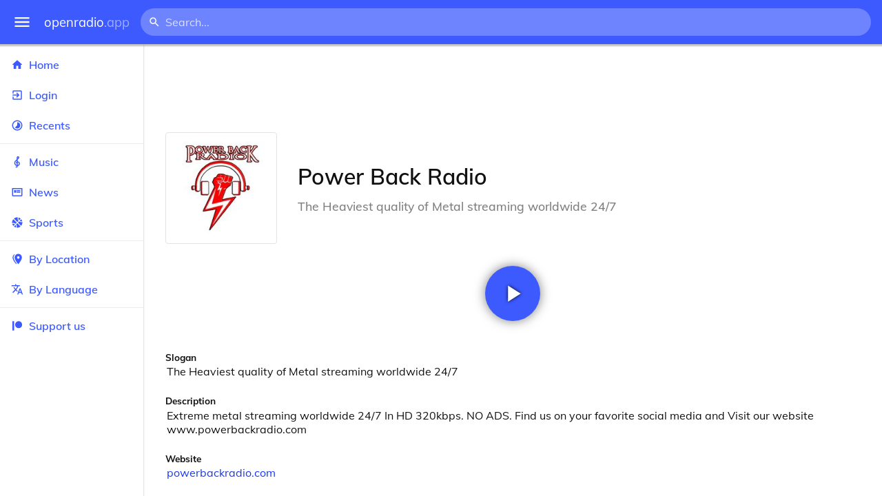

--- FILE ---
content_type: text/html
request_url: https://openradio.app/station/power-back-radio-cpmi7fiv
body_size: 12241
content:
<!DOCTYPE html>
<html lang="en">
<head>
	<meta charset="utf-8" />
	<meta name="viewport" content="width=device-width, initial-scale=1" />
	<meta name="theme-color" content="#333333">

	<link rel="icon" type="image/png" href="/static/icons/v2/favicon-32x32.png">
	<link rel="manifest" href="/manifest.json" crossorigin="use-credentials">

	<link rel="apple-touch-icon" sizes="57x57" href="/static/icons/v2/apple-icon-57x57.png">
	<link rel="apple-touch-icon" sizes="60x60" href="/static/icons/v2/apple-icon-60x60.png">
	<link rel="apple-touch-icon" sizes="72x72" href="/static/icons/v2/apple-icon-72x72.png">
	<link rel="apple-touch-icon" sizes="76x76" href="/static/icons/v2/apple-icon-76x76.png">
	<link rel="apple-touch-icon" sizes="114x114" href="/static/icons/v2/apple-icon-114x114.png">
	<link rel="apple-touch-icon" sizes="120x120" href="/static/icons/v2/apple-icon-120x120.png">
	<link rel="apple-touch-icon" sizes="144x144" href="/static/icons/v2/apple-icon-144x144.png">
	<link rel="apple-touch-icon" sizes="152x152" href="/static/icons/v2/apple-icon-152x152.png">
	<link rel="apple-touch-icon" sizes="180x180" href="/static/icons/v2/apple-icon-180x180.png">
	<link rel="icon" type="image/png" sizes="512x512" href="/static/icons/v2/android-icon-512x512.png">
	<link rel="icon" type="image/png" sizes="256x256" href="/static/icons/v2/android-icon-256x256.png">
	<link rel="icon" type="image/png" sizes="192x192" href="/static/icons/v2/android-icon-192x192.png">
	<link rel="icon" type="image/png" sizes="96x96" href="/static/icons/v2/favicon-96x96.png">
	<link rel="icon" type="image/png" sizes="32x32" href="/static/icons/v2/favicon-32x32.png">
	<link rel="icon" type="image/png" sizes="16x16" href="/static/icons/v2/favicon-16x16.png">
	<meta name="msapplication-TileImage" content="/static/icons/v2/ms-icon-144x144.png">
	<meta name="msapplication-TileColor" content="#ffffff">
	<meta name="theme-color" content="#3D5AFE">

	<title>Power Back Radio | Hollywood, California, United States</title><link rel="alternate" hreflang="af" href="https://openradio.app/station/power-back-radio-cpmi7fiv?lang=af" data-svelte="svelte-raufas"><link rel="alternate" hreflang="am" href="https://openradio.app/station/power-back-radio-cpmi7fiv?lang=am" data-svelte="svelte-raufas"><link rel="alternate" hreflang="ar" href="https://openradio.app/station/power-back-radio-cpmi7fiv?lang=ar" data-svelte="svelte-raufas"><link rel="alternate" hreflang="az" href="https://openradio.app/station/power-back-radio-cpmi7fiv?lang=az" data-svelte="svelte-raufas"><link rel="alternate" hreflang="be" href="https://openradio.app/station/power-back-radio-cpmi7fiv?lang=be" data-svelte="svelte-raufas"><link rel="alternate" hreflang="bg" href="https://openradio.app/station/power-back-radio-cpmi7fiv?lang=bg" data-svelte="svelte-raufas"><link rel="alternate" hreflang="bn" href="https://openradio.app/station/power-back-radio-cpmi7fiv?lang=bn" data-svelte="svelte-raufas"><link rel="alternate" hreflang="bs" href="https://openradio.app/station/power-back-radio-cpmi7fiv?lang=bs" data-svelte="svelte-raufas"><link rel="alternate" hreflang="ca" href="https://openradio.app/station/power-back-radio-cpmi7fiv?lang=ca" data-svelte="svelte-raufas"><link rel="alternate" hreflang="ceb" href="https://openradio.app/station/power-back-radio-cpmi7fiv?lang=ceb" data-svelte="svelte-raufas"><link rel="alternate" hreflang="co" href="https://openradio.app/station/power-back-radio-cpmi7fiv?lang=co" data-svelte="svelte-raufas"><link rel="alternate" hreflang="cs" href="https://openradio.app/station/power-back-radio-cpmi7fiv?lang=cs" data-svelte="svelte-raufas"><link rel="alternate" hreflang="cy" href="https://openradio.app/station/power-back-radio-cpmi7fiv?lang=cy" data-svelte="svelte-raufas"><link rel="alternate" hreflang="da" href="https://openradio.app/station/power-back-radio-cpmi7fiv?lang=da" data-svelte="svelte-raufas"><link rel="alternate" hreflang="de" href="https://openradio.app/station/power-back-radio-cpmi7fiv?lang=de" data-svelte="svelte-raufas"><link rel="alternate" hreflang="el" href="https://openradio.app/station/power-back-radio-cpmi7fiv?lang=el" data-svelte="svelte-raufas"><link rel="alternate" hreflang="en" href="https://openradio.app/station/power-back-radio-cpmi7fiv?lang=en" data-svelte="svelte-raufas"><link rel="alternate" hreflang="eo" href="https://openradio.app/station/power-back-radio-cpmi7fiv?lang=eo" data-svelte="svelte-raufas"><link rel="alternate" hreflang="es" href="https://openradio.app/station/power-back-radio-cpmi7fiv?lang=es" data-svelte="svelte-raufas"><link rel="alternate" hreflang="et" href="https://openradio.app/station/power-back-radio-cpmi7fiv?lang=et" data-svelte="svelte-raufas"><link rel="alternate" hreflang="eu" href="https://openradio.app/station/power-back-radio-cpmi7fiv?lang=eu" data-svelte="svelte-raufas"><link rel="alternate" hreflang="fa" href="https://openradio.app/station/power-back-radio-cpmi7fiv?lang=fa" data-svelte="svelte-raufas"><link rel="alternate" hreflang="fi" href="https://openradio.app/station/power-back-radio-cpmi7fiv?lang=fi" data-svelte="svelte-raufas"><link rel="alternate" hreflang="fr" href="https://openradio.app/station/power-back-radio-cpmi7fiv?lang=fr" data-svelte="svelte-raufas"><link rel="alternate" hreflang="fy" href="https://openradio.app/station/power-back-radio-cpmi7fiv?lang=fy" data-svelte="svelte-raufas"><link rel="alternate" hreflang="ga" href="https://openradio.app/station/power-back-radio-cpmi7fiv?lang=ga" data-svelte="svelte-raufas"><link rel="alternate" hreflang="gd" href="https://openradio.app/station/power-back-radio-cpmi7fiv?lang=gd" data-svelte="svelte-raufas"><link rel="alternate" hreflang="gl" href="https://openradio.app/station/power-back-radio-cpmi7fiv?lang=gl" data-svelte="svelte-raufas"><link rel="alternate" hreflang="gu" href="https://openradio.app/station/power-back-radio-cpmi7fiv?lang=gu" data-svelte="svelte-raufas"><link rel="alternate" hreflang="ha" href="https://openradio.app/station/power-back-radio-cpmi7fiv?lang=ha" data-svelte="svelte-raufas"><link rel="alternate" hreflang="haw" href="https://openradio.app/station/power-back-radio-cpmi7fiv?lang=haw" data-svelte="svelte-raufas"><link rel="alternate" hreflang="he" href="https://openradio.app/station/power-back-radio-cpmi7fiv?lang=he" data-svelte="svelte-raufas"><link rel="alternate" hreflang="hi" href="https://openradio.app/station/power-back-radio-cpmi7fiv?lang=hi" data-svelte="svelte-raufas"><link rel="alternate" hreflang="hmn" href="https://openradio.app/station/power-back-radio-cpmi7fiv?lang=hmn" data-svelte="svelte-raufas"><link rel="alternate" hreflang="hr" href="https://openradio.app/station/power-back-radio-cpmi7fiv?lang=hr" data-svelte="svelte-raufas"><link rel="alternate" hreflang="ht" href="https://openradio.app/station/power-back-radio-cpmi7fiv?lang=ht" data-svelte="svelte-raufas"><link rel="alternate" hreflang="hu" href="https://openradio.app/station/power-back-radio-cpmi7fiv?lang=hu" data-svelte="svelte-raufas"><link rel="alternate" hreflang="hy" href="https://openradio.app/station/power-back-radio-cpmi7fiv?lang=hy" data-svelte="svelte-raufas"><link rel="alternate" hreflang="id" href="https://openradio.app/station/power-back-radio-cpmi7fiv?lang=id" data-svelte="svelte-raufas"><link rel="alternate" hreflang="ig" href="https://openradio.app/station/power-back-radio-cpmi7fiv?lang=ig" data-svelte="svelte-raufas"><link rel="alternate" hreflang="is" href="https://openradio.app/station/power-back-radio-cpmi7fiv?lang=is" data-svelte="svelte-raufas"><link rel="alternate" hreflang="it" href="https://openradio.app/station/power-back-radio-cpmi7fiv?lang=it" data-svelte="svelte-raufas"><link rel="alternate" hreflang="iw" href="https://openradio.app/station/power-back-radio-cpmi7fiv?lang=iw" data-svelte="svelte-raufas"><link rel="alternate" hreflang="ja" href="https://openradio.app/station/power-back-radio-cpmi7fiv?lang=ja" data-svelte="svelte-raufas"><link rel="alternate" hreflang="jw" href="https://openradio.app/station/power-back-radio-cpmi7fiv?lang=jw" data-svelte="svelte-raufas"><link rel="alternate" hreflang="ka" href="https://openradio.app/station/power-back-radio-cpmi7fiv?lang=ka" data-svelte="svelte-raufas"><link rel="alternate" hreflang="kk" href="https://openradio.app/station/power-back-radio-cpmi7fiv?lang=kk" data-svelte="svelte-raufas"><link rel="alternate" hreflang="km" href="https://openradio.app/station/power-back-radio-cpmi7fiv?lang=km" data-svelte="svelte-raufas"><link rel="alternate" hreflang="kn" href="https://openradio.app/station/power-back-radio-cpmi7fiv?lang=kn" data-svelte="svelte-raufas"><link rel="alternate" hreflang="ko" href="https://openradio.app/station/power-back-radio-cpmi7fiv?lang=ko" data-svelte="svelte-raufas"><link rel="alternate" hreflang="ku" href="https://openradio.app/station/power-back-radio-cpmi7fiv?lang=ku" data-svelte="svelte-raufas"><link rel="alternate" hreflang="ky" href="https://openradio.app/station/power-back-radio-cpmi7fiv?lang=ky" data-svelte="svelte-raufas"><link rel="alternate" hreflang="la" href="https://openradio.app/station/power-back-radio-cpmi7fiv?lang=la" data-svelte="svelte-raufas"><link rel="alternate" hreflang="lb" href="https://openradio.app/station/power-back-radio-cpmi7fiv?lang=lb" data-svelte="svelte-raufas"><link rel="alternate" hreflang="lo" href="https://openradio.app/station/power-back-radio-cpmi7fiv?lang=lo" data-svelte="svelte-raufas"><link rel="alternate" hreflang="lt" href="https://openradio.app/station/power-back-radio-cpmi7fiv?lang=lt" data-svelte="svelte-raufas"><link rel="alternate" hreflang="lv" href="https://openradio.app/station/power-back-radio-cpmi7fiv?lang=lv" data-svelte="svelte-raufas"><link rel="alternate" hreflang="mg" href="https://openradio.app/station/power-back-radio-cpmi7fiv?lang=mg" data-svelte="svelte-raufas"><link rel="alternate" hreflang="mi" href="https://openradio.app/station/power-back-radio-cpmi7fiv?lang=mi" data-svelte="svelte-raufas"><link rel="alternate" hreflang="mk" href="https://openradio.app/station/power-back-radio-cpmi7fiv?lang=mk" data-svelte="svelte-raufas"><link rel="alternate" hreflang="ml" href="https://openradio.app/station/power-back-radio-cpmi7fiv?lang=ml" data-svelte="svelte-raufas"><link rel="alternate" hreflang="mn" href="https://openradio.app/station/power-back-radio-cpmi7fiv?lang=mn" data-svelte="svelte-raufas"><link rel="alternate" hreflang="mr" href="https://openradio.app/station/power-back-radio-cpmi7fiv?lang=mr" data-svelte="svelte-raufas"><link rel="alternate" hreflang="ms" href="https://openradio.app/station/power-back-radio-cpmi7fiv?lang=ms" data-svelte="svelte-raufas"><link rel="alternate" hreflang="mt" href="https://openradio.app/station/power-back-radio-cpmi7fiv?lang=mt" data-svelte="svelte-raufas"><link rel="alternate" hreflang="my" href="https://openradio.app/station/power-back-radio-cpmi7fiv?lang=my" data-svelte="svelte-raufas"><link rel="alternate" hreflang="ne" href="https://openradio.app/station/power-back-radio-cpmi7fiv?lang=ne" data-svelte="svelte-raufas"><link rel="alternate" hreflang="nl" href="https://openradio.app/station/power-back-radio-cpmi7fiv?lang=nl" data-svelte="svelte-raufas"><link rel="alternate" hreflang="no" href="https://openradio.app/station/power-back-radio-cpmi7fiv?lang=no" data-svelte="svelte-raufas"><link rel="alternate" hreflang="ny" href="https://openradio.app/station/power-back-radio-cpmi7fiv?lang=ny" data-svelte="svelte-raufas"><link rel="alternate" hreflang="or" href="https://openradio.app/station/power-back-radio-cpmi7fiv?lang=or" data-svelte="svelte-raufas"><link rel="alternate" hreflang="pa" href="https://openradio.app/station/power-back-radio-cpmi7fiv?lang=pa" data-svelte="svelte-raufas"><link rel="alternate" hreflang="pl" href="https://openradio.app/station/power-back-radio-cpmi7fiv?lang=pl" data-svelte="svelte-raufas"><link rel="alternate" hreflang="ps" href="https://openradio.app/station/power-back-radio-cpmi7fiv?lang=ps" data-svelte="svelte-raufas"><link rel="alternate" hreflang="pt" href="https://openradio.app/station/power-back-radio-cpmi7fiv?lang=pt" data-svelte="svelte-raufas"><link rel="alternate" hreflang="ro" href="https://openradio.app/station/power-back-radio-cpmi7fiv?lang=ro" data-svelte="svelte-raufas"><link rel="alternate" hreflang="ru" href="https://openradio.app/station/power-back-radio-cpmi7fiv?lang=ru" data-svelte="svelte-raufas"><link rel="alternate" hreflang="rw" href="https://openradio.app/station/power-back-radio-cpmi7fiv?lang=rw" data-svelte="svelte-raufas"><link rel="alternate" hreflang="sd" href="https://openradio.app/station/power-back-radio-cpmi7fiv?lang=sd" data-svelte="svelte-raufas"><link rel="alternate" hreflang="si" href="https://openradio.app/station/power-back-radio-cpmi7fiv?lang=si" data-svelte="svelte-raufas"><link rel="alternate" hreflang="sk" href="https://openradio.app/station/power-back-radio-cpmi7fiv?lang=sk" data-svelte="svelte-raufas"><link rel="alternate" hreflang="sl" href="https://openradio.app/station/power-back-radio-cpmi7fiv?lang=sl" data-svelte="svelte-raufas"><link rel="alternate" hreflang="sm" href="https://openradio.app/station/power-back-radio-cpmi7fiv?lang=sm" data-svelte="svelte-raufas"><link rel="alternate" hreflang="sn" href="https://openradio.app/station/power-back-radio-cpmi7fiv?lang=sn" data-svelte="svelte-raufas"><link rel="alternate" hreflang="so" href="https://openradio.app/station/power-back-radio-cpmi7fiv?lang=so" data-svelte="svelte-raufas"><link rel="alternate" hreflang="sq" href="https://openradio.app/station/power-back-radio-cpmi7fiv?lang=sq" data-svelte="svelte-raufas"><link rel="alternate" hreflang="sr" href="https://openradio.app/station/power-back-radio-cpmi7fiv?lang=sr" data-svelte="svelte-raufas"><link rel="alternate" hreflang="st" href="https://openradio.app/station/power-back-radio-cpmi7fiv?lang=st" data-svelte="svelte-raufas"><link rel="alternate" hreflang="su" href="https://openradio.app/station/power-back-radio-cpmi7fiv?lang=su" data-svelte="svelte-raufas"><link rel="alternate" hreflang="sv" href="https://openradio.app/station/power-back-radio-cpmi7fiv?lang=sv" data-svelte="svelte-raufas"><link rel="alternate" hreflang="sw" href="https://openradio.app/station/power-back-radio-cpmi7fiv?lang=sw" data-svelte="svelte-raufas"><link rel="alternate" hreflang="ta" href="https://openradio.app/station/power-back-radio-cpmi7fiv?lang=ta" data-svelte="svelte-raufas"><link rel="alternate" hreflang="te" href="https://openradio.app/station/power-back-radio-cpmi7fiv?lang=te" data-svelte="svelte-raufas"><link rel="alternate" hreflang="tg" href="https://openradio.app/station/power-back-radio-cpmi7fiv?lang=tg" data-svelte="svelte-raufas"><link rel="alternate" hreflang="th" href="https://openradio.app/station/power-back-radio-cpmi7fiv?lang=th" data-svelte="svelte-raufas"><link rel="alternate" hreflang="tk" href="https://openradio.app/station/power-back-radio-cpmi7fiv?lang=tk" data-svelte="svelte-raufas"><link rel="alternate" hreflang="tl" href="https://openradio.app/station/power-back-radio-cpmi7fiv?lang=tl" data-svelte="svelte-raufas"><link rel="alternate" hreflang="tr" href="https://openradio.app/station/power-back-radio-cpmi7fiv?lang=tr" data-svelte="svelte-raufas"><link rel="alternate" hreflang="tt" href="https://openradio.app/station/power-back-radio-cpmi7fiv?lang=tt" data-svelte="svelte-raufas"><link rel="alternate" hreflang="ug" href="https://openradio.app/station/power-back-radio-cpmi7fiv?lang=ug" data-svelte="svelte-raufas"><link rel="alternate" hreflang="uk" href="https://openradio.app/station/power-back-radio-cpmi7fiv?lang=uk" data-svelte="svelte-raufas"><link rel="alternate" hreflang="ur" href="https://openradio.app/station/power-back-radio-cpmi7fiv?lang=ur" data-svelte="svelte-raufas"><link rel="alternate" hreflang="uz" href="https://openradio.app/station/power-back-radio-cpmi7fiv?lang=uz" data-svelte="svelte-raufas"><link rel="alternate" hreflang="vi" href="https://openradio.app/station/power-back-radio-cpmi7fiv?lang=vi" data-svelte="svelte-raufas"><link rel="alternate" hreflang="xh" href="https://openradio.app/station/power-back-radio-cpmi7fiv?lang=xh" data-svelte="svelte-raufas"><link rel="alternate" hreflang="yi" href="https://openradio.app/station/power-back-radio-cpmi7fiv?lang=yi" data-svelte="svelte-raufas"><link rel="alternate" hreflang="yo" href="https://openradio.app/station/power-back-radio-cpmi7fiv?lang=yo" data-svelte="svelte-raufas"><link rel="alternate" hreflang="zh" href="https://openradio.app/station/power-back-radio-cpmi7fiv?lang=zh" data-svelte="svelte-raufas"><link rel="alternate" hreflang="zh-cn" href="https://openradio.app/station/power-back-radio-cpmi7fiv?lang=zh-cn" data-svelte="svelte-raufas"><link rel="alternate" hreflang="zh-tw" href="https://openradio.app/station/power-back-radio-cpmi7fiv?lang=zh-tw" data-svelte="svelte-raufas"><link rel="alternate" hreflang="zu" href="https://openradio.app/station/power-back-radio-cpmi7fiv?lang=zu" data-svelte="svelte-raufas">
    <link rel="alternate" hreflang="x-default" href="https://openradio.app/station/power-back-radio-cpmi7fiv" data-svelte="svelte-raufas"><meta property="og:title" content="Power Back Radio | Hollywood, California, United States" data-svelte="svelte-19ogf7j"><meta name="description" content="Power Back Radio. Extreme metal streaming worldwide 24/7 In HD 320kbps. NO ADS. Find us on your favorite social media and Visit our websit" data-svelte="svelte-19ogf7j"><meta property="og:description" content="Power Back Radio. Extreme metal streaming worldwide 24/7 In HD 320kbps. NO ADS. Find us on your favorite social media and Visit our websit" data-svelte="svelte-19ogf7j"><meta property="og:image" content="/img/200/l146oeb9.jpg" data-svelte="svelte-19ogf7j"><meta property="og:site_name" content="Openradio.app" data-svelte="svelte-19ogf7j">
	<link rel="stylesheet" href="/_app/immutable/assets/pages/__layout.svelte-822fb870.css">
	<link rel="stylesheet" href="/_app/immutable/assets/Rip-72c760a6.css">
	<link rel="stylesheet" href="/_app/immutable/assets/CircularProgress-08fca7fa.css">
	<link rel="stylesheet" href="/_app/immutable/assets/Image-7bbf8417.css">
	<link rel="stylesheet" href="/_app/immutable/assets/pages/station/_station_/index.svelte-0c96eb5a.css">
	<link rel="stylesheet" href="/_app/immutable/assets/Page-d3875e4d.css">
	<link rel="modulepreload" href="/_app/immutable/start-fffe9b5e.js">
	<link rel="modulepreload" href="/_app/immutable/chunks/index-5db5f925.js">
	<link rel="modulepreload" href="/_app/immutable/chunks/index-af12275a.js">
	<link rel="modulepreload" href="/_app/immutable/chunks/preload-helper-60cab3ee.js">
	<link rel="modulepreload" href="/_app/immutable/chunks/singletons-d1fb5791.js">
	<link rel="modulepreload" href="/_app/immutable/pages/__layout.svelte-464dbfd8.js">
	<link rel="modulepreload" href="/_app/immutable/chunks/stores-e96c909e.js">
	<link rel="modulepreload" href="/_app/immutable/chunks/Rip-3ef3e46d.js">
	<link rel="modulepreload" href="/_app/immutable/chunks/navigation-3f1ea447.js">
	<link rel="modulepreload" href="/_app/immutable/chunks/index-aeccb072.js">
	<link rel="modulepreload" href="/_app/immutable/chunks/Close-c2320cd8.js">
	<link rel="modulepreload" href="/_app/immutable/chunks/CircularProgress-85fc68db.js">
	<link rel="modulepreload" href="/_app/immutable/chunks/actions-ab4877e5.js">
	<link rel="modulepreload" href="/_app/immutable/chunks/Alert-47a49d17.js">
	<link rel="modulepreload" href="/_app/immutable/chunks/global-f9441cf1.js">
	<link rel="modulepreload" href="/_app/immutable/chunks/Image-8aae9abb.js">
	<link rel="modulepreload" href="/_app/immutable/pages/station/_station_/index.svelte-28b38bd0.js">
	<link rel="modulepreload" href="/_app/immutable/chunks/load-d463ed76.js">
	<link rel="modulepreload" href="/_app/immutable/chunks/Page-b8d848b0.js">
			<script>
		if ('serviceWorker' in navigator) {
			addEventListener('load', () => {
				navigator.serviceWorker.register('/service-worker.js');
			});
		}
	</script>
</head>

<body>
	<div id="sapper">




<div class="dashboard svelte-15z4gmx"><div class="top svelte-1aa7vld"><div class="menu hide-narrow ripple-light svelte-1aa7vld"><svg width="1em" height="1em" viewBox="0 0 24 24"><path d="M3,6H21V8H3V6M3,11H21V13H3V11M3,16H21V18H3V16Z" fill="currentColor"></path></svg>
    <div class="ripple svelte-po4fcb"></div></div>
  <div class="menu hide-wide ripple-light svelte-1aa7vld"><svg width="1em" height="1em" viewBox="0 0 24 24"><path d="M3,6H21V8H3V6M3,11H21V13H3V11M3,16H21V18H3V16Z" fill="currentColor"></path></svg>
    <div class="ripple svelte-po4fcb"></div></div>

  <a href="/" class="na logo svelte-1aa7vld">openradio<span class="light svelte-1aa7vld">.app</span></a>

  <form class="search-form hide-narrow svelte-1aa7vld" action="/search"><div class="search-icon svelte-1aa7vld"><svg width="1em" height="1em" viewBox="0 0 24 24"><path d="M9.5,3A6.5,6.5 0 0,1 16,9.5C16,11.11 15.41,12.59 14.44,13.73L14.71,14H15.5L20.5,19L19,20.5L14,15.5V14.71L13.73,14.44C12.59,15.41 11.11,16 9.5,16A6.5,6.5 0 0,1 3,9.5A6.5,6.5 0 0,1 9.5,3M9.5,5C7,5 5,7 5,9.5C5,12 7,14 9.5,14C12,14 14,12 14,9.5C14,7 12,5 9.5,5Z" fill="currentColor"></path></svg></div>
    <input class="search search-wide svelte-1aa7vld" name="q" autocomplete="off" type="search" spellcheck="false" placeholder="Search..."></form>

  <div class="open-narrow-search hide-wide ripple-light svelte-1aa7vld"><svg width="1em" height="1em" viewBox="0 0 24 24"><path d="M9.5,3A6.5,6.5 0 0,1 16,9.5C16,11.11 15.41,12.59 14.44,13.73L14.71,14H15.5L20.5,19L19,20.5L14,15.5V14.71L13.73,14.44C12.59,15.41 11.11,16 9.5,16A6.5,6.5 0 0,1 3,9.5A6.5,6.5 0 0,1 9.5,3M9.5,5C7,5 5,7 5,9.5C5,12 7,14 9.5,14C12,14 14,12 14,9.5C14,7 12,5 9.5,5Z" fill="currentColor"></path></svg>
    <div class="ripple svelte-po4fcb"></div></div>

  
  
  
  </div>
  <div class="bottom svelte-15z4gmx">

<div class="drawer elev1 svelte-13f04cg desktop-open"><div class="top hide-wide svelte-13f04cg"><div class="menu ripple-dark svelte-13f04cg"><svg width="1em" height="1em" viewBox="0 0 24 24"><path d="M3,6H21V8H3V6M3,11H21V13H3V11M3,16H21V18H3V16Z" fill="currentColor"></path></svg>
      <div class="ripple svelte-po4fcb"></div></div>
    <div class="logo svelte-13f04cg">openradio<span class="light svelte-13f04cg">.app</span></div></div>

  <div class="content svelte-13f04cg"><a class="na by svelte-13f04cg" href="/"><span class="icon svelte-13f04cg"><svg width="1em" height="1em" viewBox="0 0 24 24"><path d="M10,20V14H14V20H19V12H22L12,3L2,12H5V20H10Z" fill="currentColor"></path></svg></span>
      Home
      <div class="ripple svelte-po4fcb"></div></a>

    <a class="na by svelte-13f04cg" href="/login"><span class="icon svelte-13f04cg"><svg width="1em" height="1em" viewBox="0 0 24 24"><path d="M19,3H5C3.89,3 3,3.89 3,5V9H5V5H19V19H5V15H3V19A2,2 0 0,0 5,21H19A2,2 0 0,0 21,19V5C21,3.89 20.1,3 19,3M10.08,15.58L11.5,17L16.5,12L11.5,7L10.08,8.41L12.67,11H3V13H12.67L10.08,15.58Z" fill="currentColor"></path></svg></span>
        Login
        <div class="ripple svelte-po4fcb"></div></a>

    <a class="na by svelte-13f04cg" href="/recents"><span class="icon svelte-13f04cg"><svg width="1em" height="1em" viewBox="0 0 24 24"><path d="M12,20A8,8 0 0,1 4,12A8,8 0 0,1 12,4A8,8 0 0,1 20,12A8,8 0 0,1 12,20M12,2A10,10 0 0,0 2,12A10,10 0 0,0 12,22A10,10 0 0,0 22,12A10,10 0 0,0 12,2M16.24,7.76C15.07,6.58 13.53,6 12,6V12L7.76,16.24C10.1,18.58 13.9,18.58 16.24,16.24C18.59,13.9 18.59,10.1 16.24,7.76Z" fill="currentColor"></path></svg></span>
      Recents
      <div class="ripple svelte-po4fcb"></div></a>

    <span class="sep svelte-13f04cg"></span>

    <a class="na by svelte-13f04cg" href="/music"><span class="icon svelte-13f04cg"><svg width="1em" height="1em" viewBox="0 0 24 24"><path d="M13 11V7.5L15.2 5.29C16 4.5 16.15 3.24 15.59 2.26C15.14 1.47 14.32 1 13.45 1C13.24 1 13 1.03 12.81 1.09C11.73 1.38 11 2.38 11 3.5V6.74L7.86 9.91C6.2 11.6 5.7 14.13 6.61 16.34C7.38 18.24 9.06 19.55 11 19.89V20.5C11 20.76 10.77 21 10.5 21H9V23H10.5C11.85 23 13 21.89 13 20.5V20C15.03 20 17.16 18.08 17.16 15.25C17.16 12.95 15.24 11 13 11M13 3.5C13 3.27 13.11 3.09 13.32 3.03C13.54 2.97 13.77 3.06 13.88 3.26C14 3.46 13.96 3.71 13.8 3.87L13 4.73V3.5M11 11.5C10.03 12.14 9.3 13.24 9.04 14.26L11 14.78V17.83C9.87 17.53 8.9 16.71 8.43 15.57C7.84 14.11 8.16 12.45 9.26 11.33L11 9.5V11.5M13 18V12.94C14.17 12.94 15.18 14.04 15.18 15.25C15.18 17 13.91 18 13 18Z" fill="currentColor"></path></svg></span>
      Music
      <div class="ripple svelte-po4fcb"></div></a>

    

    <a class="na by svelte-13f04cg" href="/news"><span class="icon svelte-13f04cg"><svg width="1em" height="1em" viewBox="0 0 24 24"><path d="M20 6V18H4V6H20M22 4H2V18C2 18 2 20 4 20H20C20 20 22 20 22 18V4M10 13H6V8H10V13M18 13H11V11H18V13M18 10H11V8H18V10Z" fill="currentColor"></path></svg></span>
      News
      <div class="ripple svelte-po4fcb"></div></a>

    <a class="na by svelte-13f04cg" href="/sports"><span class="icon svelte-13f04cg"><svg width="1em" height="1em" viewBox="0 0 24 24"><path d="M2.34,14.63C2.94,14.41 3.56,14.3 4.22,14.3C5.56,14.3 6.73,14.72 7.73,15.56L4.59,18.7C3.53,17.5 2.78,16.13 2.34,14.63M15.56,9.8C17.53,11.27 19.66,11.63 21.94,10.88C21.97,11.09 22,11.47 22,12C22,13.03 21.75,14.18 21.28,15.45C20.81,16.71 20.23,17.73 19.55,18.5L13.22,12.19L15.56,9.8M8.77,16.64C9.83,18.17 10.05,19.84 9.42,21.66C8,21.25 6.73,20.61 5.67,19.73L8.77,16.64M12.19,13.22L18.5,19.55C16.33,21.45 13.78,22.25 10.88,21.94C11.09,21.28 11.2,20.56 11.2,19.78C11.2,19.16 11.06,18.43 10.78,17.6C10.5,16.77 10.17,16.09 9.8,15.56L12.19,13.22M8.81,14.5C7.88,13.67 6.8,13.15 5.58,12.91C4.36,12.68 3.19,12.75 2.06,13.13C2.03,12.91 2,12.53 2,12C2,10.97 2.25,9.82 2.72,8.55C3.19,7.29 3.77,6.27 4.45,5.5L11.11,12.19L8.81,14.5M15.56,7.73C14.22,6.08 13.91,4.28 14.63,2.34C15.25,2.5 15.96,2.8 16.76,3.26C17.55,3.71 18.2,4.16 18.7,4.59L15.56,7.73M21.66,9.38C21.06,9.59 20.44,9.7 19.78,9.7C18.69,9.7 17.64,9.38 16.64,8.72L19.73,5.67C20.61,6.77 21.25,8 21.66,9.38M12.19,11.11L5.5,4.45C7.67,2.55 10.22,1.75 13.13,2.06C12.91,2.72 12.8,3.44 12.8,4.22C12.8,4.94 12.96,5.75 13.29,6.66C13.62,7.56 14,8.28 14.5,8.81L12.19,11.11Z" fill="currentColor"></path></svg></span>
      Sports
      <div class="ripple svelte-po4fcb"></div></a>

    <span class="sep svelte-13f04cg"></span>

    <a class="na by svelte-13f04cg" href="/by-location"><span class="icon svelte-13f04cg"><svg width="1em" height="1em" viewBox="0 0 24 24"><path d="M14,11.5A2.5,2.5 0 0,0 16.5,9A2.5,2.5 0 0,0 14,6.5A2.5,2.5 0 0,0 11.5,9A2.5,2.5 0 0,0 14,11.5M14,2C17.86,2 21,5.13 21,9C21,14.25 14,22 14,22C14,22 7,14.25 7,9A7,7 0 0,1 14,2M5,9C5,13.5 10.08,19.66 11,20.81L10,22C10,22 3,14.25 3,9C3,5.83 5.11,3.15 8,2.29C6.16,3.94 5,6.33 5,9Z" fill="currentColor"></path></svg></span>
      By Location
      <div class="ripple svelte-po4fcb"></div></a>

    <a class="na by svelte-13f04cg" href="/by-language"><span class="icon svelte-13f04cg"><svg width="1em" height="1em" viewBox="0 0 24 24"><path d="M12.87,15.07L10.33,12.56L10.36,12.53C12.1,10.59 13.34,8.36 14.07,6H17V4H10V2H8V4H1V6H12.17C11.5,7.92 10.44,9.75 9,11.35C8.07,10.32 7.3,9.19 6.69,8H4.69C5.42,9.63 6.42,11.17 7.67,12.56L2.58,17.58L4,19L9,14L12.11,17.11L12.87,15.07M18.5,10H16.5L12,22H14L15.12,19H19.87L21,22H23L18.5,10M15.88,17L17.5,12.67L19.12,17H15.88Z" fill="currentColor"></path></svg></span>
      By Language
      <div class="ripple svelte-po4fcb"></div></a>


    
      <span class="sep svelte-13f04cg"></span>
  
      <a class="na by svelte-13f04cg" rel="external nofollow noopener" target="_system" href="https://patreon.com/openradioapp"><span class="icon svelte-13f04cg"><svg width="1em" height="1em" viewBox="0 0 24 24"><path d="M14.73,3C18.45,3 21.47,6.03 21.47,9.76C21.47,13.47 18.45,16.5 14.73,16.5C11,16.5 7.97,13.47 7.97,9.76C7.97,6.03 11,3 14.73,3M2.7,21V3H6V21H2.7Z" fill="currentColor"></path></svg></span>
        Support us</a>

    <div class="space svelte-13f04cg"></div>

    </div></div>
    <main class="scrollview svelte-15z4gmx">

<div class="page svelte-1ib2rt5">

  <div class="station svelte-1scfk2m"><div class="ad top-sponsored-header svelte-1scfk2m"><ins class="adsbygoogle" style="display: block; width: 100%; height: 100%" data-ad-client="ca-pub-3953189150459080" data-ad-slot="8621983639"></ins></div>
      
    <div class="head svelte-1scfk2m"><div class="txt svelte-1scfk2m"><h1 class="svelte-1scfk2m">Power Back Radio</h1>
        <p class="subtitle svelte-1scfk2m">The Heaviest quality of Metal streaming worldwide 24/7</p></div>
      <div class="img svelte-1scfk2m"><div class="img svelte-1sbop0m" style="background-image: url(/img/200/l146oeb9.jpg)"></div></div></div>
    <div class="playline svelte-1scfk2m"><div class="play ripple-light svelte-1scfk2m"><svg width="1em" height="1em" viewBox="0 0 24 24"><path d="M8,5.14V19.14L19,12.14L8,5.14Z" fill="currentColor"></path></svg>
        <div class="ripple svelte-po4fcb"></div></div></div>

    
 
    <div class="data svelte-1scfk2m"><div class="data-label svelte-1scfk2m">Slogan</div>
        <div class="data-value svelte-1scfk2m">The Heaviest quality of Metal streaming worldwide 24/7</div></div>

    <div class="data svelte-1scfk2m"><div class="data-label svelte-1scfk2m">Description</div>
        <div class="data-value desc svelte-1scfk2m">Extreme metal streaming worldwide 24/7 In HD 320kbps. NO ADS. Find us on your favorite social media and Visit our website www.powerbackradio.com</div></div>

    <div class="data svelte-1scfk2m"><div class="data-label svelte-1scfk2m">Website</div>
        <div class="data-value svelte-1scfk2m"><a class="na svelte-1scfk2m" rel="noopener" target="_blank" href="http://powerbackradio.com">powerbackradio.com</a></div></div>

    <div class="data svelte-1scfk2m"><div class="data-label svelte-1scfk2m">Location</div>
      <div class="data-value svelte-1scfk2m"><a class="na svelte-1scfk2m" href="/by-location/north-america/united-states">United States</a></div></div>

    <div class="data svelte-1scfk2m"><div class="data-label svelte-1scfk2m">Language</div>
      <div class="data-value svelte-1scfk2m"><a class="na svelte-1scfk2m" href="/by-language/en">English</a></div></div>

    <div class="data svelte-1scfk2m"><div class="data-label svelte-1scfk2m">Twitter</div>
        <div class="data-value svelte-1scfk2m"><a class="na svelte-1scfk2m" rel="noopener nofollow" target="_blank" href="https://twitter.com/Power_bacK_News">@Power_bacK_News</a></div></div>

    

    

    

    <div class="data svelte-1scfk2m"><div class="data-label svelte-1scfk2m">Frequencies</div>
        <div class="data-value svelte-1scfk2m">
            <a class="na svelte-1scfk2m" href="/by-location/north-america/united-states/california">California</a>,
            <a class="na svelte-1scfk2m" href="/by-location/north-america/united-states/california/hollywood">Hollywood</a>
          </div></div>

    

    <div class="edit svelte-1scfk2m"><div class="edit-title svelte-1scfk2m">Have more info on this station?</div>
      <a class="na edit-btn ripple-light svelte-1scfk2m" href="/edit/station/cpmi7fiv"><span class="edit-icon svelte-1scfk2m"><svg width="1em" height="1em" viewBox="0 0 24 24"><path d="M12,2A10,10 0 0,0 2,12A10,10 0 0,0 12,22A10,10 0 0,0 22,12H20A8,8 0 0,1 12,20A8,8 0 0,1 4,12A8,8 0 0,1 12,4V2M18.78,3C18.61,3 18.43,3.07 18.3,3.2L17.08,4.41L19.58,6.91L20.8,5.7C21.06,5.44 21.06,5 20.8,4.75L19.25,3.2C19.12,3.07 18.95,3 18.78,3M16.37,5.12L9,12.5V15H11.5L18.87,7.62L16.37,5.12Z" fill="currentColor"></path></svg></span>
        Add info
        <div class="ripple svelte-po4fcb"></div></a></div></div>
  </div></main></div>
  </div>


		<script type="module" data-sveltekit-hydrate="ke7yfx">
		import { start } from "/_app/immutable/start-fffe9b5e.js";
		start({
			target: document.querySelector('[data-sveltekit-hydrate="ke7yfx"]').parentNode,
			paths: {"base":"","assets":""},
			session: (function(a,b,c,d,e,f,g,h,i,j,k,l,m,n){return {admin:b,account:b,lang:c,locale:{byLocation:"by Location",byLanguage:"by Language",Continents:"Continents",Countries:"Countries",Regions:"Regions",Cities:"Cities",Genres:"Genres",Talk:d,Music:"Music",News:e,Sports:f,Stations:"Stations",SupportUs:"Support us","Search...":"Search...",Search:"Search",Home:"Home",ByGenre:"By Genre",ByLocation:"By Location",ByLanguage:"By Language",Recents:"Recents",Website:"Website",Slogan:g,Location:"Location",Description:"Description",Language:"Language",Address:h,Email:"Email",Twitter:"Twitter",Facebook:"Facebook",Instagram:"Instagram",Youtube:"Youtube",Frequencies:"Frequencies",Programming:"Programming",Populars:"Populars",InTheWorld:"In the World",NoRecentsYet:"There's no recently used stations yet",NoSearchResults:"There's no results for this search",PopularsCountry:"Populars in {country}",PlayerNoSources:"There are no sources for this station",PlayerRetry:"There was an error loading the stream",Retry:"Retry","week.0":"Monday","week.1":"Tuesday","week.2":"Wednesday","week.3":"Thursday","week.4":"Friday","week.5":"Saturday","week.6":"Sunday",LiveInternetRadio:"{op} | Live internet radio, music, news and sports",LiveInternetRadioDesc:"Listen to music, news and sports free over the internet, free online radios from all over the world","StationTitle.WithCity":"{station.name} | {city}, {region}, {country}","StationTitle.WithRegion":"{station.name} | {region}, {country}","StationTitle.WithCountry":"{station.name} | {country}","StationDesc.WithDesc":"{station.name}. {description}","StationDesc.WithSlogan":"{station.name}. {station.slogan}","StationDesc.Standalone":"{station.name}. Listen live over the internet",MusicTitle:"Music | {op}",NewsTitle:"News | {op}",SportsTitle:"Sports | {op}",MusicDesc:"Free music radios from all over the world",NewsDesc:"Free news radios from all over the world",SportsDesc:"Free sports radios from all over the world",ByLocationTitle:"Por location | {op}",ByLocationDesc:"Search radio stations by location from all over the world",ContinentTitle:"{continent} | {op}",CountryTitle:"{country} | {op}",RegionTitle:"{region}, {country}",CityTitle:"{city}, {region}, {country}",ContinentDesc:"Radios from {continent} free over the internet. Live music, news and sports",CountryDesc:"Radios from {country} free over the internet. Live music, news and sports",RegionDesc:"Radios from {region}, {country} free over the internet. Live music, news and sports",CityDesc:"Radios from {city}, {region}, {country} free over the internet. Live music, news and sports",ByLanguageTitle:"By Language | {op}",ByLanguageDesc:"Search radio stations by language from all over the world",RecentsTitle:"Recents | {op}",RecentsDesc:"Recently used radio stations",AddStation:"Add station",UploadStation:"Upload station",SearchTitle:"{q}",SearchDesc:"{q} | Live radio stations",GenreTitle:"{genre} | {op}",GenreDesc:"{genre}. Free live radio stations",LangTitle:"{lang} | op",LangDesc:"Live radio stations in {lang}",HaveMoreInfo:"Have more info on this station?",AddInfo:"Add info",Send:"Send",GeneralInfo:"General info",ContactInfo:"Contact info","ContactInfo.Email":"E-mail","ContactInfo.Phone":"Phone","ContactInfo.Address":h,"ContactInfo.Website":"Website (full URL)","GeneralInfo.Name":"Name","GeneralInfo.Slogan":g,"GeneralInfo.Description":"Description (larger is better ;)",SocialNetworks:"Social networks",Continent:"Continent",Country:i,Region:"Region",City:"City",Frequency:"Frequency",Format:"Format",Remove:"Remove",Add:"Add",Image:"Image",Edit:"Edit",Upload:"Upload","Uploading...":"Uploading...",Apply:"Apply",Ups:"Oops!",E404:"This page doesn't exists anymore",E500:"We couldn't fetch the page, check your internet connection",BackToHome:"Go back to home",CVEmptyChange:"Updates must not be empty",CVIsRequired:"is required",CVShouldBeString:"should be a string",CVImageNotFound:"Cannot found image specified",CVMalformedFrecuencies:"Frecuencies are malformed",CVMalformedStreams:"Streams are malformed",CVStationNotFound:"Station not found",CVMalformedGenres:"Genres are malformed",CVLanguageNotFound:"Language not found",ChangeSuccess:"We will check the changes to approve them, Thank you!",StationPendingWarn:"This station is pending of approbal",StationRejectedWarn:"This station has been rejected",StationRemovedWarn:"This station has been removed",StationSent:"Station sent, we will approbe it shortly, thank you!",EditStation:"Edit station {station.name}",ListTitle:"List | {op}",ListDescription:"List of radio stations free at {op}",Login:"Login",Logout:"Logout",Register:"Register",MyAccount:"My Account",Password:"Password",RecoverPassword:"Recover your password",ConfirmPassword:"Confirm password",DontHaveAccount:"Doesn't have an account?",DoHaveAccount:"Already have an account?",WillNotShareInfo:"We will not share this info",SetPassword:"Update your password",CommonActions:"Common actions",MyData:"My data",MyStations:"My stations",MyStationsEmpty:"You didn't upload any stations yet",EmailRequired:"The email is required",PasswordRequired:"The password is required",EmailNotExists:"There's no account with this email",PasswordNotMatch:"Password doesn't match",PasswordNotSet:"You have to valiate your account to login (check your email inbox)",InvalidMail:"Please provide a valid email",PasswordsNotMatch:"Passwords does not match",PasswordTooShort:"Passwords must have at least 8 characters",UserExists:"The email is already registered",RecoverSent:"We sent you an email with the link for recover your password",PasswordUpdated:"Password updated",VerifyYourAccountWarning:"Please verify your account, we sent you an email with a verification link",countries:{dz:"Algeria",ao:"Angola",cv:"Cape Verde",td:"Chad",km:"Comoros",ci:"Ivory Coast",eg:"Egypt",gm:"The Gambia",gh:"Ghana",ke:"Kenya",ly:"Libya",mg:"Madagascar",ml:"Mali",mr:"Mauritania",mu:"Mauritius",ma:"Morocco",mz:"Mozambique",na:"Namibia",ng:"Nigeria",re:"Réunion",rw:"Rwanda",sn:"Senegal",za:"South Africa",sd:"Sudan",tz:"Tanzania",tn:"Tunisia",ug:"Uganda",zm:"Zambia",zw:"Zimbabwe",af:"Afghanistan",am:"Armenia",az:"Azerbaijan",bh:"Bahrain",bd:"Bangladesh",kh:"Cambodia",cn:"China",cy:"Cyprus",ge:"Georgia",hk:"Hong Kong",in:"India",id:"Indonesia",ir:"Iran",iq:"Iraq",il:"Israel",jp:"Japan",jo:"Jordan",kz:"Kazakhstan",kw:"Kuwait",lb:"Lebanon",mo:"Macao",my:"Malaysia",mn:"Mongolia",np:"Nepal",om:"Oman",pk:"Pakistan",ps:"Palestine",ph:"Philippines",qa:"Qatar",ru:"Russia",sa:"Saudi Arabia",sg:"Singapore",kr:"Republic of Korea",lk:"Sri Lanka",sy:"Syria",tw:"Taiwan",th:"Thailand",tr:"Turkey",ae:"United Arab Emirates",vn:"Vietnam",ye:"Yemen",al:"Albania",ad:"Andorra",at:"Austria",by:"Belarus",be:"Belgium",ba:"Bosnia and Herzegovina",bg:"Bulgaria",hr:"Croatia",cz:"Czech Republic",dk:"Denmark",ee:"Estonia",fi:"Finland",fr:"France",de:"Germany",gr:"Greece",hu:"Hungary",is:"Iceland",ie:"Ireland",it:"Italy",lv:"Latvia",lt:"Lithuania",lu:"Luxembourg",mt:"Malta",md:"Republic of Moldova",me:"Montenegro",nl:"Netherlands",mk:"Macedonia",no:"Norway",pl:"Poland",pt:"Portugal",ro:"Romania",rs:"Serbia",sk:"Slovak Republic",si:"Slovenia",es:"Spain",se:"Sweden",ch:"Switzerland",ua:"Ukraine",gb:"United Kingdom",ai:"Anguilla",ag:"Antigua and Barbuda",bs:"Bahamas",bz:"Belize",ca:"Canada",cr:"Costa Rica",cu:"Cuba",dm:"Dominica",do:"Dominican Republic",sv:"El Salvador",gt:"Guatemala",ht:"Haiti",hn:"Honduras",jm:"Jamaica",mx:"Mexico",ni:"Nicaragua",pa:"Panama",pr:"Puerto Rico",lc:"Saint Lucia",tt:"Trinidad and Tobago",us:"United States",as:"American Samoa",au:"Australia",nz:"New Zealand",ar:"Argentina",aw:"Aruba",bo:"Bolivia",br:"Brazil",cl:"Chile",co:"Colombia",cw:"Curaçao",ec:"Ecuador",gf:"French Guiana",gy:"Guyana",py:"Paraguay",pe:"Peru",sx:"Sint Maarten",sr:"Suriname",uy:"Uruguay",ve:"Venezuela"},continents:{ca:"Central America",af:"Africa",as:"Asia",eu:"Europe",na:"North America",oc:"Oceania",sa:"South America"},languages:{af:"Afrikaans",sq:"Albanian",am:"Amharic",ar:"Arabic",hy:"Armenian",az:"Azerbaijani",eu:"Basque",be:"Belarusian",bn:"Bengali",bs:"Bosnian",bg:"Bulgarian",ca:"Catalan",ceb:"Cebuano",ny:"Chichewa","zh-CN":j,"zh-TW":"Chinese (Traditional)",co:"Corsican",hr:"Croatian",cs:"Czech",da:"Danish",nl:"Dutch",en:"English",eo:"Esperanto",et:"Estonian",tl:"Filipino",fi:"Finnish",fr:"French",fy:"Frisian",gl:"Galician",ka:"Georgian",de:"German",el:"Greek",gu:"Gujarati",ht:"Haitian Creole",ha:"Hausa",haw:"Hawaiian",iw:k,hi:l,hmn:"Hmong",hu:"Hungarian",is:"Icelandic",ig:"Igbo",id:"Indonesian",ga:"Irish",it:"Italian",ja:"Japanese",jw:"Javanese",kn:"Kannada",kk:"Kazakh",km:"Khmer",rw:"Kinyarwanda",ko:"Korean",ku:"Kurdish (Kurmanji)",ky:"Kyrgyz",lo:"Lao",la:"Latin",lv:"Latvian",lt:"Lithuanian",lb:"Luxembourgish",mk:"Macedonian",mg:"Malagasy",ms:"Malay",ml:m,mt:"Maltese",mi:"Maori",mr:"Marathi",mn:"Mongolian",my:"Myanmar (Burmese)",ne:"Nepali",no:"Norwegian",or:"Odia (Oriya)",ps:"Pashto",fa:"Persian",pl:"Polish",pt:"Portuguese",pa:"Punjabi",ro:"Romanian",ru:"Russian",sm:"Samoan",gd:"Scots Gaelic",sr:"Serbian",st:"Sesotho",sn:"Shona",sd:"Sindhi",si:"Sinhala",sk:"Slovak",sl:"Slovenian",so:"Somali",es:"Spanish",su:"Sundanese",sw:"Swahili",sv:"Swedish",tg:"Tajik",ta:n,tt:"Tatar",te:"Telugu",th:"Thai",tr:"Turkish",tk:"Turkmen",uk:"Ukrainian",ur:"Urdu",ug:"Uyghur",uz:"Uzbek",vi:"Vietnamese",cy:"Welsh",xh:"Xhosa",yi:"Yiddish",yo:"Yoruba",zu:"Zulu",he:k,zh:j},genres:{"60s":"60s","70s":"70s","80s":"80s","90s":"90s","aaa-adult-album-alternative":"AAA - Adult Album Alternative","adult-contemporary":"Adult Contemporary","alternative-rock":"Alternative Rock","arabic-music":"Arabic Music",blues:"Blues",bollywood:"Bollywood","bossa-nova":"Bossa Nova","brazilian-music":"Brazilian Music",business:"Business",caribbean:"Caribbean",catholic:"Catholic","children-s-music":"Children’s Music",chillout:"Chillout","christian-contemporary":"Christian Contemporary",christmas:"Christmas","classic-country":"Classic Country","classic-hits":"Classic Hits","classic-rock":"Classic Rock",classical:"Classical",college:"College",comedy:"Comedy",community:"Community",country:i,culture:"Culture",dance:"Dance",disco:"Disco","easy-listening":"Easy Listening",eclectic:"Eclectic","edm-electronic-dance-music":"EDM - Electronic Dance Music",educational:"Educational",electronic:"Electronic",ethnic:"Ethnic","euro-hits":"Euro Hits",folk:"Folk",gospel:"Gospel",hindi:l,"hip-hop":"Hip Hop","hot-ac":"Hot AC",house:"House",indie:"Indie",international:"International",islam:"Islam","j-pop":"J-pop",jazz:"Jazz","k-pop":"K-pop",latino:"Latino",local:"Local",lounge:"Lounge",malayalam:m,manele:"Manele",merengue:"Merengue",metal:"Metal","mexican-music":"Mexican Music","modern-rock":"Modern Rock",news:e,"news-podcast":"News Podcast",oldies:"Oldies","pop-music":"Pop Music",public:"Public","r-b":"R&B",reggae:"Reggae",reggaeton:"Reggaeton",regional:"Regional",religious:"Religious",rock:"Rock",romantic:"Romantic",salsa:"Salsa",scanner:"Scanner",schlager:"Schlager","smooth-jazz":"Smooth Jazz",soul:"Soul",soundtracks:"Soundtracks",spirituality:"Spirituality",sports:f,talk:d,tamil:n,techno:"Techno","top-40":"Top 40",traffic:"Traffic",trance:"Trance","world-music":"World Music"}},local:a,isAndroid:a,isElectron:a,isWeb:true,isPWA:a,langCodes:["af","am","ar","az","be","bg","bn","bs","ca","ceb","co","cs","cy","da","de","el",c,"eo","es","et","eu","fa","fi","fr","fy","ga","gd","gl","gu","ha","haw","he","hi","hmn","hr","ht","hu","hy","id","ig","is","it","iw","ja","jw","ka","kk","km","kn","ko","ku","ky","la","lb","lo","lt","lv","mg","mi","mk","ml","mn","mr","ms","mt","my","ne","nl","no","ny","or","pa","pl","ps","pt","ro","ru","rw","sd","si","sk","sl","sm","sn","so","sq","sr","st","su","sv","sw","ta","te","tg","th","tk","tl","tr","tt","ug","uk","ur","uz","vi","xh","yi","yo","zh","zh-cn","zh-tw","zu"]}}(false,null,"en","Talk","News","Sports","Slogan","Address","Country","Chinese (Simplified)","Hebrew","Hindi","Malayalam","Tamil")),
			route: true,
			spa: false,
			trailing_slash: "never",
			hydrate: {
				status: 200,
				error: null,
				nodes: [0, 26],
				params: {station:"power-back-radio-cpmi7fiv"},
				routeId: "station/[station]"
			}
		});
	</script><script type="application/json" sveltekit:data-type="data" sveltekit:data-url="https://internal.openradio.app/api/station/cpmi7fiv">{"status":200,"statusText":"OK","headers":{"access-control-allow-credentials":"true","connection":"close","content-length":"1632","content-type":"application/json; charset=utf-8","date":"Tue, 27 Jan 2026 18:14:41 GMT","vary":"Origin","x-powered-by":"Express"},"body":"{\"station\":{\"id\":\"cpmi7fiv\",\"name\":\"Power Back Radio\",\"slug\":\"power-back-radio\",\"order\":6255,\"countryCode\":\"us\",\"langCode\":\"en\",\"img\":\"l146oeb9\",\"genres\":[\"i5edvjj2\"],\"frecuencies\":[{\"label\":\"\",\"cityId\":\"sjnvgkbr\",\"regionId\":\"m5j8ub5c\",\"countryCode\":\"us\",\"type\":\"web\"}],\"votes\":{\"up\":0,\"down\":0},\"streams\":[{\"url\":\"https://usa6.fastcast4u.com/proxy/tmuldbnz2?mp=%2F1\",\"type\":\"mp3\"}],\"address\":null,\"description\":\"Extreme metal streaming worldwide 24/7 In HD 320kbps. NO ADS. Find us on your favorite social media and Visit our website www.powerbackradio.com\",\"mail\":null,\"programming\":null,\"slogan\":\"The Heaviest quality of Metal streaming worldwide 24/7\",\"tel\":null,\"twitter\":\"https://twitter.com/Power_bacK_News\",\"web\":\"http://powerbackradio.com\",\"continentCode\":\"na\",\"cityId\":\"sjnvgkbr\",\"regionId\":\"m5j8ub5c\",\"whatsapp\":null,\"createdAt\":\"2020-09-13T21:05:12.401Z\",\"updatedAt\":\"2020-09-13T21:05:12.401Z\",\"state\":\"active\"},\"country\":{\"_id\":\"5f42c34118b0fed1a840b0da\",\"id\":\"at2b6j8d\",\"code\":\"us\",\"continentCode\":\"na\",\"langCode\":\"en\",\"url\":\"https://mytuner-radio.com/radio/country/united-states-stations\",\"name\":\"United States\",\"slug\":\"united-states\"},\"frequencies\":[{\"label\":\"\",\"cityId\":\"sjnvgkbr\",\"regionId\":\"m5j8ub5c\",\"countryCode\":\"us\",\"type\":\"web\",\"region\":{\"id\":\"m5j8ub5c\",\"name\":\"California\",\"slug\":\"california\",\"countryCode\":\"us\"},\"city\":{\"id\":\"sjnvgkbr\",\"name\":\"Hollywood\",\"slug\":\"hollywood\",\"countryCode\":\"us\",\"regionId\":\"m5j8ub5c\"}}],\"genres\":[{\"id\":\"i5edvjj2\",\"name\":\"Metal\",\"slug\":\"metal\"}],\"language\":{\"id\":\"c4st9g6o\",\"code\":\"en\"},\"continent\":{\"id\":\"qe3f3fk9\",\"code\":\"na\",\"name\":\"North America\",\"slug\":\"north-america\"}}"}</script></div>
	<script>
		if (location.hostname === "openradio.app") {
			(function () {
				var s = document.createElement("script");
				s.async = true;
				s.src = "https://www.googletagmanager.com/gtag/js?id=G-8MVQ0DWMZ4"
				document.head.appendChild(s);
				window.dataLayer = window.dataLayer || [];
				function gtag() { dataLayer.push(arguments); }
				gtag('js', new Date());
				gtag('config', 'UA-152513630-1');
			})()
		}

		if(location.hostname === "openstream.fm") {
			var s = document.createElement("script");
			s.async = true;
			s.src = "https://platform.foremedia.net/code/47108/analytics";
			document.head.appendChild(s);
		}
	</script>
</body>
</html>

--- FILE ---
content_type: text/html; charset=utf-8
request_url: https://www.google.com/recaptcha/api2/aframe
body_size: 267
content:
<!DOCTYPE HTML><html><head><meta http-equiv="content-type" content="text/html; charset=UTF-8"></head><body><script nonce="IHdIxv0UsYL8QsXxepJXwg">/** Anti-fraud and anti-abuse applications only. See google.com/recaptcha */ try{var clients={'sodar':'https://pagead2.googlesyndication.com/pagead/sodar?'};window.addEventListener("message",function(a){try{if(a.source===window.parent){var b=JSON.parse(a.data);var c=clients[b['id']];if(c){var d=document.createElement('img');d.src=c+b['params']+'&rc='+(localStorage.getItem("rc::a")?sessionStorage.getItem("rc::b"):"");window.document.body.appendChild(d);sessionStorage.setItem("rc::e",parseInt(sessionStorage.getItem("rc::e")||0)+1);localStorage.setItem("rc::h",'1769537683708');}}}catch(b){}});window.parent.postMessage("_grecaptcha_ready", "*");}catch(b){}</script></body></html>